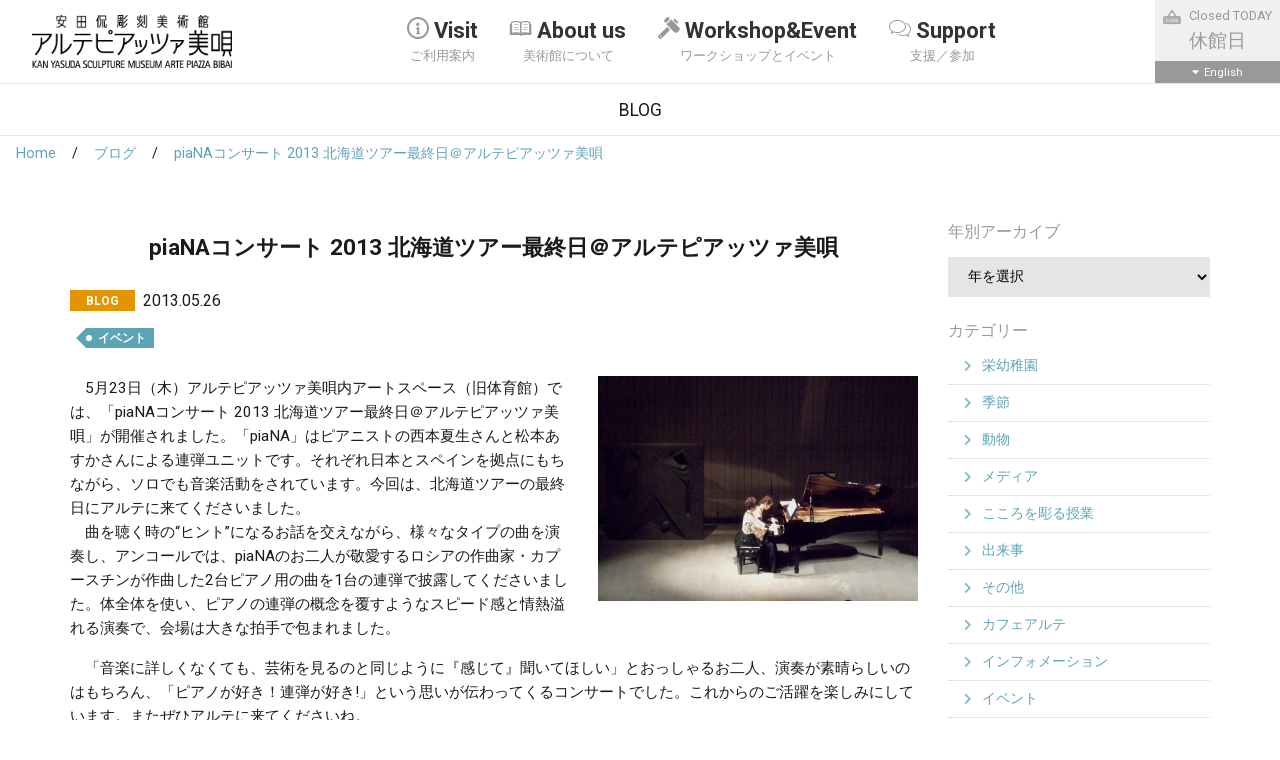

--- FILE ---
content_type: text/html; charset=UTF-8
request_url: https://www.artepiazza.jp/blog/13078
body_size: 10139
content:
<!doctype html>
<html lang="ja">
<head>
	<meta charset="UTF-8">
	<meta name="viewport" content="width=device-width, initial-scale=1, shrink-to-fit=no">
	<link rel="profile" href="https://gmpg.org/xfn/11">

  <link rel="icon" href="https://www.artepiazza.jp/wp-content/themes/artepiazza2018/favicon/favicon.ico" sizes="any">
  <link rel="icon" href="https://www.artepiazza.jp/wp-content/themes/artepiazza2018/favicon/icon.svg" type="image/svg+xml">
  <link rel="apple-touch-icon" href="https://www.artepiazza.jp/wp-content/themes/artepiazza2018/favicon/apple-touch-icon.png">

	<meta name='robots' content='index, follow, max-image-preview:large, max-snippet:-1, max-video-preview:-1' />

	<!-- This site is optimized with the Yoast SEO plugin v19.7.1 - https://yoast.com/wordpress/plugins/seo/ -->
	<title>piaNAコンサート 2013 北海道ツアー最終日＠アルテピアッツァ美唄 | 安田侃彫刻美術館 アルテピアッツァ美唄</title>
	<link rel="canonical" href="https://www.artepiazza.jp/blog/13078/" />
	<meta property="og:locale" content="ja_JP" />
	<meta property="og:type" content="article" />
	<meta property="og:title" content="piaNAコンサート 2013 北海道ツアー最終日＠アルテピアッツァ美唄 | 安田侃彫刻美術館 アルテピアッツァ美唄" />
	<meta property="og:description" content="　5月23日（木）アルテピアッツァ美唄内アートスペース（旧体育館）では、「piaNAコンサート 2013 北海道ツアー最終日＠アルテピアッツァ美唄」が開催されました。「piaNA」はピアニストの西本夏生さんと松本あすかさ [&hellip;]" />
	<meta property="og:url" content="https://www.artepiazza.jp/blog/13078/" />
	<meta property="og:site_name" content="安田侃彫刻美術館 アルテピアッツァ美唄" />
	<meta property="article:publisher" content="https://www.facebook.com/ArtePiazzaBibai" />
	<meta property="og:image" content="https://www.artepiazza.jp/wp-content/uploads/2013/05/0521-320x225.jpg" />
	<meta name="twitter:card" content="summary_large_image" />
	<script type="application/ld+json" class="yoast-schema-graph">{"@context":"https://schema.org","@graph":[{"@type":"WebPage","@id":"https://www.artepiazza.jp/blog/13078/","url":"https://www.artepiazza.jp/blog/13078/","name":"piaNAコンサート 2013 北海道ツアー最終日＠アルテピアッツァ美唄 | 安田侃彫刻美術館 アルテピアッツァ美唄","isPartOf":{"@id":"https://www.artepiazza.jp/#website"},"primaryImageOfPage":{"@id":"https://www.artepiazza.jp/blog/13078/#primaryimage"},"image":{"@id":"https://www.artepiazza.jp/blog/13078/#primaryimage"},"thumbnailUrl":"https://www.artepiazza.jp/wp-content/uploads/2013/05/0521-320x225.jpg","datePublished":"2013-05-26T03:33:29+00:00","dateModified":"2013-05-26T03:33:29+00:00","breadcrumb":{"@id":"https://www.artepiazza.jp/blog/13078/#breadcrumb"},"inLanguage":"ja","potentialAction":[{"@type":"ReadAction","target":["https://www.artepiazza.jp/blog/13078/"]}]},{"@type":"ImageObject","inLanguage":"ja","@id":"https://www.artepiazza.jp/blog/13078/#primaryimage","url":"https://www.artepiazza.jp/wp-content/uploads/2013/05/0521-320x225.jpg","contentUrl":"https://www.artepiazza.jp/wp-content/uploads/2013/05/0521-320x225.jpg"},{"@type":"BreadcrumbList","@id":"https://www.artepiazza.jp/blog/13078/#breadcrumb","itemListElement":[{"@type":"ListItem","position":1,"name":"ホーム","item":"https://www.artepiazza.jp/"},{"@type":"ListItem","position":2,"name":"ブログ","item":"https://www.artepiazza.jp/blog/"},{"@type":"ListItem","position":3,"name":"piaNAコンサート 2013 北海道ツアー最終日＠アルテピアッツァ美唄"}]},{"@type":"WebSite","@id":"https://www.artepiazza.jp/#website","url":"https://www.artepiazza.jp/","name":"安田侃彫刻美術館 アルテピアッツァ美唄","description":"ARTE PIAZZA BIBAI","publisher":{"@id":"https://www.artepiazza.jp/#organization"},"potentialAction":[{"@type":"SearchAction","target":{"@type":"EntryPoint","urlTemplate":"https://www.artepiazza.jp/?s={search_term_string}"},"query-input":"required name=search_term_string"}],"inLanguage":"ja"},{"@type":"Organization","@id":"https://www.artepiazza.jp/#organization","name":"安田侃彫刻美術館 アルテピアッツァ美唄","url":"https://www.artepiazza.jp/","sameAs":["https://www.instagram.com/artepiazzabibai/","https://www.facebook.com/ArtePiazzaBibai"],"logo":{"@type":"ImageObject","inLanguage":"ja","@id":"https://www.artepiazza.jp/#/schema/logo/image/","url":"https://www.artepiazza.jp/wp-content/uploads/2019/04/logo-ja.png","contentUrl":"https://www.artepiazza.jp/wp-content/uploads/2019/04/logo-ja.png","width":510,"height":135,"caption":"安田侃彫刻美術館 アルテピアッツァ美唄"},"image":{"@id":"https://www.artepiazza.jp/#/schema/logo/image/"}}]}</script>
	<!-- / Yoast SEO plugin. -->


<link rel='dns-prefetch' href='//fonts.googleapis.com' />
		<!-- This site uses the Google Analytics by ExactMetrics plugin v7.20.1 - Using Analytics tracking - https://www.exactmetrics.com/ -->
							<script src="//www.googletagmanager.com/gtag/js?id=G-0ZGXMMPGKD"  data-cfasync="false" data-wpfc-render="false" type="text/javascript" async></script>
			<script data-cfasync="false" data-wpfc-render="false" type="text/javascript">
				var em_version = '7.20.1';
				var em_track_user = true;
				var em_no_track_reason = '';
				
								var disableStrs = [
										'ga-disable-G-0ZGXMMPGKD',
									];

				/* Function to detect opted out users */
				function __gtagTrackerIsOptedOut() {
					for (var index = 0; index < disableStrs.length; index++) {
						if (document.cookie.indexOf(disableStrs[index] + '=true') > -1) {
							return true;
						}
					}

					return false;
				}

				/* Disable tracking if the opt-out cookie exists. */
				if (__gtagTrackerIsOptedOut()) {
					for (var index = 0; index < disableStrs.length; index++) {
						window[disableStrs[index]] = true;
					}
				}

				/* Opt-out function */
				function __gtagTrackerOptout() {
					for (var index = 0; index < disableStrs.length; index++) {
						document.cookie = disableStrs[index] + '=true; expires=Thu, 31 Dec 2099 23:59:59 UTC; path=/';
						window[disableStrs[index]] = true;
					}
				}

				if ('undefined' === typeof gaOptout) {
					function gaOptout() {
						__gtagTrackerOptout();
					}
				}
								window.dataLayer = window.dataLayer || [];

				window.ExactMetricsDualTracker = {
					helpers: {},
					trackers: {},
				};
				if (em_track_user) {
					function __gtagDataLayer() {
						dataLayer.push(arguments);
					}

					function __gtagTracker(type, name, parameters) {
						if (!parameters) {
							parameters = {};
						}

						if (parameters.send_to) {
							__gtagDataLayer.apply(null, arguments);
							return;
						}

						if (type === 'event') {
														parameters.send_to = exactmetrics_frontend.v4_id;
							var hookName = name;
							if (typeof parameters['event_category'] !== 'undefined') {
								hookName = parameters['event_category'] + ':' + name;
							}

							if (typeof ExactMetricsDualTracker.trackers[hookName] !== 'undefined') {
								ExactMetricsDualTracker.trackers[hookName](parameters);
							} else {
								__gtagDataLayer('event', name, parameters);
							}
							
						} else {
							__gtagDataLayer.apply(null, arguments);
						}
					}

					__gtagTracker('js', new Date());
					__gtagTracker('set', {
						'developer_id.dNDMyYj': true,
											});
										__gtagTracker('config', 'G-0ZGXMMPGKD', {"forceSSL":"true"} );
															window.gtag = __gtagTracker;										(function () {
						/* https://developers.google.com/analytics/devguides/collection/analyticsjs/ */
						/* ga and __gaTracker compatibility shim. */
						var noopfn = function () {
							return null;
						};
						var newtracker = function () {
							return new Tracker();
						};
						var Tracker = function () {
							return null;
						};
						var p = Tracker.prototype;
						p.get = noopfn;
						p.set = noopfn;
						p.send = function () {
							var args = Array.prototype.slice.call(arguments);
							args.unshift('send');
							__gaTracker.apply(null, args);
						};
						var __gaTracker = function () {
							var len = arguments.length;
							if (len === 0) {
								return;
							}
							var f = arguments[len - 1];
							if (typeof f !== 'object' || f === null || typeof f.hitCallback !== 'function') {
								if ('send' === arguments[0]) {
									var hitConverted, hitObject = false, action;
									if ('event' === arguments[1]) {
										if ('undefined' !== typeof arguments[3]) {
											hitObject = {
												'eventAction': arguments[3],
												'eventCategory': arguments[2],
												'eventLabel': arguments[4],
												'value': arguments[5] ? arguments[5] : 1,
											}
										}
									}
									if ('pageview' === arguments[1]) {
										if ('undefined' !== typeof arguments[2]) {
											hitObject = {
												'eventAction': 'page_view',
												'page_path': arguments[2],
											}
										}
									}
									if (typeof arguments[2] === 'object') {
										hitObject = arguments[2];
									}
									if (typeof arguments[5] === 'object') {
										Object.assign(hitObject, arguments[5]);
									}
									if ('undefined' !== typeof arguments[1].hitType) {
										hitObject = arguments[1];
										if ('pageview' === hitObject.hitType) {
											hitObject.eventAction = 'page_view';
										}
									}
									if (hitObject) {
										action = 'timing' === arguments[1].hitType ? 'timing_complete' : hitObject.eventAction;
										hitConverted = mapArgs(hitObject);
										__gtagTracker('event', action, hitConverted);
									}
								}
								return;
							}

							function mapArgs(args) {
								var arg, hit = {};
								var gaMap = {
									'eventCategory': 'event_category',
									'eventAction': 'event_action',
									'eventLabel': 'event_label',
									'eventValue': 'event_value',
									'nonInteraction': 'non_interaction',
									'timingCategory': 'event_category',
									'timingVar': 'name',
									'timingValue': 'value',
									'timingLabel': 'event_label',
									'page': 'page_path',
									'location': 'page_location',
									'title': 'page_title',
								};
								for (arg in args) {
																		if (!(!args.hasOwnProperty(arg) || !gaMap.hasOwnProperty(arg))) {
										hit[gaMap[arg]] = args[arg];
									} else {
										hit[arg] = args[arg];
									}
								}
								return hit;
							}

							try {
								f.hitCallback();
							} catch (ex) {
							}
						};
						__gaTracker.create = newtracker;
						__gaTracker.getByName = newtracker;
						__gaTracker.getAll = function () {
							return [];
						};
						__gaTracker.remove = noopfn;
						__gaTracker.loaded = true;
						window['__gaTracker'] = __gaTracker;
					})();
									} else {
										console.log("");
					(function () {
						function __gtagTracker() {
							return null;
						}

						window['__gtagTracker'] = __gtagTracker;
						window['gtag'] = __gtagTracker;
					})();
									}
			</script>
				<!-- / Google Analytics by ExactMetrics -->
		<link rel='stylesheet' id='wp-block-library-css' href='https://www.artepiazza.jp/wp-includes/css/dist/block-library/style.min.css?ver=6.3.7' type='text/css' media='all' />
<style id='classic-theme-styles-inline-css' type='text/css'>
/*! This file is auto-generated */
.wp-block-button__link{color:#fff;background-color:#32373c;border-radius:9999px;box-shadow:none;text-decoration:none;padding:calc(.667em + 2px) calc(1.333em + 2px);font-size:1.125em}.wp-block-file__button{background:#32373c;color:#fff;text-decoration:none}
</style>
<style id='global-styles-inline-css' type='text/css'>
body{--wp--preset--color--black: #000000;--wp--preset--color--cyan-bluish-gray: #abb8c3;--wp--preset--color--white: #ffffff;--wp--preset--color--pale-pink: #f78da7;--wp--preset--color--vivid-red: #cf2e2e;--wp--preset--color--luminous-vivid-orange: #ff6900;--wp--preset--color--luminous-vivid-amber: #fcb900;--wp--preset--color--light-green-cyan: #7bdcb5;--wp--preset--color--vivid-green-cyan: #00d084;--wp--preset--color--pale-cyan-blue: #8ed1fc;--wp--preset--color--vivid-cyan-blue: #0693e3;--wp--preset--color--vivid-purple: #9b51e0;--wp--preset--gradient--vivid-cyan-blue-to-vivid-purple: linear-gradient(135deg,rgba(6,147,227,1) 0%,rgb(155,81,224) 100%);--wp--preset--gradient--light-green-cyan-to-vivid-green-cyan: linear-gradient(135deg,rgb(122,220,180) 0%,rgb(0,208,130) 100%);--wp--preset--gradient--luminous-vivid-amber-to-luminous-vivid-orange: linear-gradient(135deg,rgba(252,185,0,1) 0%,rgba(255,105,0,1) 100%);--wp--preset--gradient--luminous-vivid-orange-to-vivid-red: linear-gradient(135deg,rgba(255,105,0,1) 0%,rgb(207,46,46) 100%);--wp--preset--gradient--very-light-gray-to-cyan-bluish-gray: linear-gradient(135deg,rgb(238,238,238) 0%,rgb(169,184,195) 100%);--wp--preset--gradient--cool-to-warm-spectrum: linear-gradient(135deg,rgb(74,234,220) 0%,rgb(151,120,209) 20%,rgb(207,42,186) 40%,rgb(238,44,130) 60%,rgb(251,105,98) 80%,rgb(254,248,76) 100%);--wp--preset--gradient--blush-light-purple: linear-gradient(135deg,rgb(255,206,236) 0%,rgb(152,150,240) 100%);--wp--preset--gradient--blush-bordeaux: linear-gradient(135deg,rgb(254,205,165) 0%,rgb(254,45,45) 50%,rgb(107,0,62) 100%);--wp--preset--gradient--luminous-dusk: linear-gradient(135deg,rgb(255,203,112) 0%,rgb(199,81,192) 50%,rgb(65,88,208) 100%);--wp--preset--gradient--pale-ocean: linear-gradient(135deg,rgb(255,245,203) 0%,rgb(182,227,212) 50%,rgb(51,167,181) 100%);--wp--preset--gradient--electric-grass: linear-gradient(135deg,rgb(202,248,128) 0%,rgb(113,206,126) 100%);--wp--preset--gradient--midnight: linear-gradient(135deg,rgb(2,3,129) 0%,rgb(40,116,252) 100%);--wp--preset--font-size--small: 13px;--wp--preset--font-size--medium: 20px;--wp--preset--font-size--large: 36px;--wp--preset--font-size--x-large: 42px;--wp--preset--spacing--20: 0.44rem;--wp--preset--spacing--30: 0.67rem;--wp--preset--spacing--40: 1rem;--wp--preset--spacing--50: 1.5rem;--wp--preset--spacing--60: 2.25rem;--wp--preset--spacing--70: 3.38rem;--wp--preset--spacing--80: 5.06rem;--wp--preset--shadow--natural: 6px 6px 9px rgba(0, 0, 0, 0.2);--wp--preset--shadow--deep: 12px 12px 50px rgba(0, 0, 0, 0.4);--wp--preset--shadow--sharp: 6px 6px 0px rgba(0, 0, 0, 0.2);--wp--preset--shadow--outlined: 6px 6px 0px -3px rgba(255, 255, 255, 1), 6px 6px rgba(0, 0, 0, 1);--wp--preset--shadow--crisp: 6px 6px 0px rgba(0, 0, 0, 1);}:where(.is-layout-flex){gap: 0.5em;}:where(.is-layout-grid){gap: 0.5em;}body .is-layout-flow > .alignleft{float: left;margin-inline-start: 0;margin-inline-end: 2em;}body .is-layout-flow > .alignright{float: right;margin-inline-start: 2em;margin-inline-end: 0;}body .is-layout-flow > .aligncenter{margin-left: auto !important;margin-right: auto !important;}body .is-layout-constrained > .alignleft{float: left;margin-inline-start: 0;margin-inline-end: 2em;}body .is-layout-constrained > .alignright{float: right;margin-inline-start: 2em;margin-inline-end: 0;}body .is-layout-constrained > .aligncenter{margin-left: auto !important;margin-right: auto !important;}body .is-layout-constrained > :where(:not(.alignleft):not(.alignright):not(.alignfull)){max-width: var(--wp--style--global--content-size);margin-left: auto !important;margin-right: auto !important;}body .is-layout-constrained > .alignwide{max-width: var(--wp--style--global--wide-size);}body .is-layout-flex{display: flex;}body .is-layout-flex{flex-wrap: wrap;align-items: center;}body .is-layout-flex > *{margin: 0;}body .is-layout-grid{display: grid;}body .is-layout-grid > *{margin: 0;}:where(.wp-block-columns.is-layout-flex){gap: 2em;}:where(.wp-block-columns.is-layout-grid){gap: 2em;}:where(.wp-block-post-template.is-layout-flex){gap: 1.25em;}:where(.wp-block-post-template.is-layout-grid){gap: 1.25em;}.has-black-color{color: var(--wp--preset--color--black) !important;}.has-cyan-bluish-gray-color{color: var(--wp--preset--color--cyan-bluish-gray) !important;}.has-white-color{color: var(--wp--preset--color--white) !important;}.has-pale-pink-color{color: var(--wp--preset--color--pale-pink) !important;}.has-vivid-red-color{color: var(--wp--preset--color--vivid-red) !important;}.has-luminous-vivid-orange-color{color: var(--wp--preset--color--luminous-vivid-orange) !important;}.has-luminous-vivid-amber-color{color: var(--wp--preset--color--luminous-vivid-amber) !important;}.has-light-green-cyan-color{color: var(--wp--preset--color--light-green-cyan) !important;}.has-vivid-green-cyan-color{color: var(--wp--preset--color--vivid-green-cyan) !important;}.has-pale-cyan-blue-color{color: var(--wp--preset--color--pale-cyan-blue) !important;}.has-vivid-cyan-blue-color{color: var(--wp--preset--color--vivid-cyan-blue) !important;}.has-vivid-purple-color{color: var(--wp--preset--color--vivid-purple) !important;}.has-black-background-color{background-color: var(--wp--preset--color--black) !important;}.has-cyan-bluish-gray-background-color{background-color: var(--wp--preset--color--cyan-bluish-gray) !important;}.has-white-background-color{background-color: var(--wp--preset--color--white) !important;}.has-pale-pink-background-color{background-color: var(--wp--preset--color--pale-pink) !important;}.has-vivid-red-background-color{background-color: var(--wp--preset--color--vivid-red) !important;}.has-luminous-vivid-orange-background-color{background-color: var(--wp--preset--color--luminous-vivid-orange) !important;}.has-luminous-vivid-amber-background-color{background-color: var(--wp--preset--color--luminous-vivid-amber) !important;}.has-light-green-cyan-background-color{background-color: var(--wp--preset--color--light-green-cyan) !important;}.has-vivid-green-cyan-background-color{background-color: var(--wp--preset--color--vivid-green-cyan) !important;}.has-pale-cyan-blue-background-color{background-color: var(--wp--preset--color--pale-cyan-blue) !important;}.has-vivid-cyan-blue-background-color{background-color: var(--wp--preset--color--vivid-cyan-blue) !important;}.has-vivid-purple-background-color{background-color: var(--wp--preset--color--vivid-purple) !important;}.has-black-border-color{border-color: var(--wp--preset--color--black) !important;}.has-cyan-bluish-gray-border-color{border-color: var(--wp--preset--color--cyan-bluish-gray) !important;}.has-white-border-color{border-color: var(--wp--preset--color--white) !important;}.has-pale-pink-border-color{border-color: var(--wp--preset--color--pale-pink) !important;}.has-vivid-red-border-color{border-color: var(--wp--preset--color--vivid-red) !important;}.has-luminous-vivid-orange-border-color{border-color: var(--wp--preset--color--luminous-vivid-orange) !important;}.has-luminous-vivid-amber-border-color{border-color: var(--wp--preset--color--luminous-vivid-amber) !important;}.has-light-green-cyan-border-color{border-color: var(--wp--preset--color--light-green-cyan) !important;}.has-vivid-green-cyan-border-color{border-color: var(--wp--preset--color--vivid-green-cyan) !important;}.has-pale-cyan-blue-border-color{border-color: var(--wp--preset--color--pale-cyan-blue) !important;}.has-vivid-cyan-blue-border-color{border-color: var(--wp--preset--color--vivid-cyan-blue) !important;}.has-vivid-purple-border-color{border-color: var(--wp--preset--color--vivid-purple) !important;}.has-vivid-cyan-blue-to-vivid-purple-gradient-background{background: var(--wp--preset--gradient--vivid-cyan-blue-to-vivid-purple) !important;}.has-light-green-cyan-to-vivid-green-cyan-gradient-background{background: var(--wp--preset--gradient--light-green-cyan-to-vivid-green-cyan) !important;}.has-luminous-vivid-amber-to-luminous-vivid-orange-gradient-background{background: var(--wp--preset--gradient--luminous-vivid-amber-to-luminous-vivid-orange) !important;}.has-luminous-vivid-orange-to-vivid-red-gradient-background{background: var(--wp--preset--gradient--luminous-vivid-orange-to-vivid-red) !important;}.has-very-light-gray-to-cyan-bluish-gray-gradient-background{background: var(--wp--preset--gradient--very-light-gray-to-cyan-bluish-gray) !important;}.has-cool-to-warm-spectrum-gradient-background{background: var(--wp--preset--gradient--cool-to-warm-spectrum) !important;}.has-blush-light-purple-gradient-background{background: var(--wp--preset--gradient--blush-light-purple) !important;}.has-blush-bordeaux-gradient-background{background: var(--wp--preset--gradient--blush-bordeaux) !important;}.has-luminous-dusk-gradient-background{background: var(--wp--preset--gradient--luminous-dusk) !important;}.has-pale-ocean-gradient-background{background: var(--wp--preset--gradient--pale-ocean) !important;}.has-electric-grass-gradient-background{background: var(--wp--preset--gradient--electric-grass) !important;}.has-midnight-gradient-background{background: var(--wp--preset--gradient--midnight) !important;}.has-small-font-size{font-size: var(--wp--preset--font-size--small) !important;}.has-medium-font-size{font-size: var(--wp--preset--font-size--medium) !important;}.has-large-font-size{font-size: var(--wp--preset--font-size--large) !important;}.has-x-large-font-size{font-size: var(--wp--preset--font-size--x-large) !important;}
.wp-block-navigation a:where(:not(.wp-element-button)){color: inherit;}
:where(.wp-block-post-template.is-layout-flex){gap: 1.25em;}:where(.wp-block-post-template.is-layout-grid){gap: 1.25em;}
:where(.wp-block-columns.is-layout-flex){gap: 2em;}:where(.wp-block-columns.is-layout-grid){gap: 2em;}
.wp-block-pullquote{font-size: 1.5em;line-height: 1.6;}
</style>
<link rel='stylesheet' id='fc-core-style-css' href='https://www.artepiazza.jp/wp-content/plugins/artepiazza2018/calendar/assets/@fullcalendar/core/main.min.css?ver=6.3.7' type='text/css' media='all' />
<link rel='stylesheet' id='fc-dg-style-css' href='https://www.artepiazza.jp/wp-content/plugins/artepiazza2018/calendar/assets/@fullcalendar/daygrid/main.min.css?ver=6.3.7' type='text/css' media='all' />
<link rel='stylesheet' id='artepiazza2018-style-css' href='https://www.artepiazza.jp/wp-content/themes/artepiazza2018/style.css?20201125&#038;ver=6.3.7' type='text/css' media='all' />
<link rel='stylesheet' id='google-roboto-css' href='https://fonts.googleapis.com/css?family=Roboto%3A400%2C700&#038;ver=6.3.7' type='text/css' media='all' />
<script type='text/javascript' src='https://www.artepiazza.jp/wp-content/plugins/google-analytics-dashboard-for-wp/assets/js/frontend-gtag.js?ver=7.20.1' id='exactmetrics-frontend-script-js'></script>
<script data-cfasync="false" data-wpfc-render="false" type="text/javascript" id='exactmetrics-frontend-script-js-extra'>/* <![CDATA[ */
var exactmetrics_frontend = {"js_events_tracking":"true","download_extensions":"zip,mp3,mpeg,pdf,docx,pptx,xlsx,rar","inbound_paths":"[{\"path\":\"\\\/go\\\/\",\"label\":\"affiliate\"},{\"path\":\"\\\/recommend\\\/\",\"label\":\"affiliate\"}]","home_url":"https:\/\/www.artepiazza.jp","hash_tracking":"false","v4_id":"G-0ZGXMMPGKD"};/* ]]> */
</script>
<meta name="cdp-version" content="1.4.3" /><style type="text/css">.recentcomments a{display:inline !important;padding:0 !important;margin:0 !important;}</style></head>

<body id="top" class="blog-template-default single single-blog postid-13078 piana%e3%82%b3%e3%83%b3%e3%82%b5%e3%83%bc%e3%83%88-2013-%e5%8c%97%e6%b5%b7%e9%81%93%e3%83%84%e3%82%a2%e3%83%bc%e6%9c%80%e7%b5%82%e6%97%a5%ef%bc%a0%e3%82%a2%e3%83%ab%e3%83%86%e3%83%94%e3%82%a2%e3%83%83">


<header>
	<nav class="navbar navbar-expand-lg navbar-light bg-white fixed-top">
		<a class="navbar-brand" href="https://www.artepiazza.jp">
							<div class="sitetitle"><img src="https://www.artepiazza.jp/wp-content/themes/artepiazza2018/img/common/logo-ja.png"
				                            alt="安田侃彫刻美術館 アルテピアッツァ美唄"
				                            class="img-fluid"></div>
					</a>

		<div class="collapse navbar-collapse justify-content-center" id="navbarNavDropdown">
			<ul class="navbar-nav">
									<li class="nav-item dropdown mega-dropdown">
						<a class="nav-link dropdown-toggle" href="%23" id="MM1"
						   data-toggle="dropdown"
						   aria-haspopup="true"
						   aria-expanded="false">
							<span class="icon-gn-01"></span>Visit							<p>ご利用案内</p>
						</a>
													<div class="dropdown-menu mega-dropdown-menu drop-down-menu-MM1"
							     aria-labelledby="MM1">
								<div class="container mm-panel">
									<div class="row">
										<div class="col-12 col-lg-3 mega-drop">
											<span
												class="icon-gn-01"></span>Visit										</div>
										<div class="col-12 col-lg-9">
											<ul class="mega-drop-menu-list">
												
													<li>
														<a href="https://www.artepiazza.jp/guide/access/">アクセス</a>
													</li>

												
													<li>
														<a href="https://www.artepiazza.jp/guide/map/">施設マップ</a>
													</li>

												
													<li>
														<a href="https://www.artepiazza.jp/guide/visitors/">すべてのお客様へ</a>
													</li>

												
													<li>
														<a href="https://www.artepiazza.jp/guide/goods_1-2/">グッズ</a>
													</li>

												
													<li>
														<a href="https://www.artepiazza.jp/guide/cafe-arte/">カフェアルテ</a>
													</li>

												
													<li>
														<a href="https://www.artepiazza.jp/guide/arte-library/">アルテ文庫</a>
													</li>

																							</ul>
										</div>
									</div>
								</div>
							</div>
											</li>
														<li class="nav-item dropdown mega-dropdown">
						<a class="nav-link dropdown-toggle" href="%23" id="MM2"
						   data-toggle="dropdown"
						   aria-haspopup="true"
						   aria-expanded="false">
							<span class="icon-gn-02"></span>About us							<p>美術館について</p>
						</a>
													<div class="dropdown-menu mega-dropdown-menu drop-down-menu-MM2"
							     aria-labelledby="MM2">
								<div class="container mm-panel">
									<div class="row">
										<div class="col-12 col-lg-3 mega-drop">
											<span
												class="icon-gn-02"></span>About us										</div>
										<div class="col-12 col-lg-9">
											<ul class="mega-drop-menu-list">
												
													<li>
														<a href="https://www.artepiazza.jp/about/basicprinciple/">基本理念</a>
													</li>

												
													<li>
														<a href="https://www.artepiazza.jp/about/museum/">The Making of Arte Piazza Bibai</a>
													</li>

												
													<li>
														<a href="https://www.artepiazza.jp/about/profile/">彫刻家・安田侃について</a>
													</li>

												
													<li>
														<a href="https://www.artepiazza.jp/about/memory/">炭山の記憶</a>
													</li>

												
													<li>
														<a href="https://www.artepiazza.jp/about/arte-press/">アルテ通信</a>
													</li>

																							</ul>
										</div>
									</div>
								</div>
							</div>
											</li>
														<li class="nav-item dropdown mega-dropdown">
						<a class="nav-link dropdown-toggle" href="%23" id="MM3"
						   data-toggle="dropdown"
						   aria-haspopup="true"
						   aria-expanded="false">
							<span class="icon-gn-03"></span>Workshop&Event							<p>ワークショップとイベント</p>
						</a>
													<div class="dropdown-menu mega-dropdown-menu drop-down-menu-MM3"
							     aria-labelledby="MM3">
								<div class="container mm-panel">
									<div class="row">
										<div class="col-12 col-lg-3 mega-drop">
											<span
												class="icon-gn-03"></span>Workshop&Event										</div>
										<div class="col-12 col-lg-9">
											<ul class="mega-drop-menu-list">
												
													<li>
														<a href="https://www.artepiazza.jp/workshops-events/curve/">こころを彫る授業</a>
													</li>

												
													<li>
														<a href="https://www.artepiazza.jp/workshops-events/school-of/">アルテ○○の学校</a>
													</li>

												
													<li>
														<a href="https://www.artepiazza.jp/workshops-events/guided-tours/">ガイドツアー</a>
													</li>

												
													<li>
														<a href="https://www.artepiazza.jp/event/">イベント</a>
													</li>

																							</ul>
										</div>
									</div>
								</div>
							</div>
											</li>
														<li class="nav-item dropdown mega-dropdown">
						<a class="nav-link dropdown-toggle" href="%23" id="MM4"
						   data-toggle="dropdown"
						   aria-haspopup="true"
						   aria-expanded="false">
							<span class="icon-gn-04"></span>Support							<p>支援／参加</p>
						</a>
													<div class="dropdown-menu mega-dropdown-menu drop-down-menu-MM4"
							     aria-labelledby="MM4">
								<div class="container mm-panel">
									<div class="row">
										<div class="col-12 col-lg-3 mega-drop">
											<span
												class="icon-gn-04"></span>Support										</div>
										<div class="col-12 col-lg-9">
											<ul class="mega-drop-menu-list">
												
													<li>
														<a href="https://www.artepiazza.jp/support/poporo/">アルテ市民ポポロ</a>
													</li>

												
													<li>
														<a href="https://www.artepiazza.jp/support/donation/">寄附</a>
													</li>

												
													<li>
														<a href="https://www.artepiazza.jp/support/kodama/">アルテの丘こだま基金</a>
													</li>

												
													<li>
														<a href="https://www.artepiazza.jp/support/volunteers/">ボランティア</a>
													</li>

																							</ul>
										</div>
									</div>
								</div>
							</div>
											</li>
												</ul>
		</div>

		<div class="ml-auto header-right">
			<div class="business-hours flex-grow-1">
				<p>
					
						<img src="https://www.artepiazza.jp/wp-content/themes/artepiazza2018/img/common/icon-closed.png" alt="CLOSED TODAY">
						Closed TODAY<br>
						<span class="time">休館日</span>

									</p>
			</div>
									<a href="https://www.artepiazza.jp/english/" class="language">English</a>
						<button class="navbar-toggler" type="button" data-toggle="collapse" data-target="#navbarNavDropdown"
			        aria-controls="navbarNavDropdown" aria-expanded="false" aria-label="Toggle navigation">
				<span class="navbar-toggler-icon"></span>
			</button>
		</div><!--//.header-right -->
	</nav>
</header>


<!--// header -->



	<!-- single -->
	<main>
		<div class="heading-container">
			<h1>BLOG</h1>
		</div>
		<ol class="breadcrumb">
			
				
					<li><a href="https://www.artepiazza.jp">Home</a></li>

							
				
					<li><a href="https://www.artepiazza.jp/blog/">ブログ</a></li>

							
				
					<li><a href="https://www.artepiazza.jp/blog/13078">piaNAコンサート 2013 北海道ツアー最終日＠アルテピアッツァ美唄</a></li>

									</ol>

		<div class="container page-container">
			<div class="edit-area">
				
					<div class="row">

						
<!-- content -->
<div class="col-12 col-md-9 single-">

	<div class="container-inner">
		<h2>piaNAコンサート 2013 北海道ツアー最終日＠アルテピアッツァ美唄</h2>

		<div class="date-area">
							<dl>
					<dt class="blog">BLOG</dt>

					<dd>
						<time datetime="2013-05-26">
							2013.05.26						</time>
					</dd>

				</dl>
					</div>

		<!-- categories for blog and post -->
					<div class="category-area">
				<ul>
											<li>
														<a href="https://www.artepiazza.jp/blog/category/%e3%82%a4%e3%83%99%e3%83%b3%e3%83%88">イベント</a>
						</li>
									</ul>
			</div>
		
        <div class="clearfix">
            <p align="left"><img decoding="async" fetchpriority="high" class="alignright size-medium wp-image-13079" title="5月23日（木）" src="https://www.artepiazza.jp/wp-content/uploads/2013/05/0521-320x225.jpg" alt="5月23日（木）" width="320" height="225" />　5月23日（木）アルテピアッツァ美唄内アートスペース（旧体育館）では、「piaNAコンサート 2013 北海道ツアー最終日＠アルテピアッツァ美唄」が開催されました。「piaNA」はピアニストの西本夏生さんと松本あすかさんによる連弾ユニットです。それぞれ日本とスペインを拠点にもちながら、ソロでも音楽活動をされています。今回は、北海道ツアーの最終日にアルテに来てくださいました。<br />　曲を聴く時の“ヒント”になるお話を交えながら、様々なタイプの曲を演奏し、アンコールでは、piaNAのお二人が敬愛するロシアの作曲家・カプースチンが作曲した2台ピアノ用の曲を1台の連弾で披露してくださいました。体全体を使い、ピアノの連弾の概念を覆すようなスピード感と情熱溢れる演奏で、会場は大きな拍手で包まれました。</p>
<p>　「音楽に詳しくなくても、芸術を見るのと同じように『感じて』聞いてほしい」とおっしゃるお二人、演奏が素晴らしいのはもちろん、「ピアノが好き！連弾が好き!」という思いが伝わってくるコンサートでした。これからのご活躍を楽しみにしています。またぜひアルテに来てくださいね。</p>
        </div>

		<!-- meta for event -->
					<div class="previous-page">
                <div class="row issue-pager">
                    <div class="col-6 text-left">
                        <a href="https://www.artepiazza.jp/blog/13027" class="page-nav-prev">前へ</a>                    </div>
                    <div class="col-6 text-right">
                        <a href="https://www.artepiazza.jp/blog/13091" class="page-nav-next">次へ</a>                    </div>
                </div>
                <div class="col-12 text-center">
                    <a href="https://www.artepiazza.jp/blog/" class="btn-link-small">一覧に戻る</a>
                </div>
			</div>
		
			</div>

</div>
<!--// content -->

						<div class="col-12 col-md-3">
							
<!-- sidebar-blog -->
<h3>年別アーカイブ</h3>

<div class="page-select-form ">
	<select id="archive-selector-dropdown">
		<option value='-1'>年を選択</option>
			<option value='https://www.artepiazza.jp/blog/year/2025/'> 2025 </option>
	<option value='https://www.artepiazza.jp/blog/year/2024/'> 2024 </option>
	<option value='https://www.artepiazza.jp/blog/year/2023/'> 2023 </option>
	<option value='https://www.artepiazza.jp/blog/year/2022/'> 2022 </option>
	<option value='https://www.artepiazza.jp/blog/year/2021/'> 2021 </option>
	<option value='https://www.artepiazza.jp/blog/year/2020/'> 2020 </option>
	<option value='https://www.artepiazza.jp/blog/year/2019/'> 2019 </option>
	<option value='https://www.artepiazza.jp/blog/year/2018/'> 2018 </option>
	<option value='https://www.artepiazza.jp/blog/year/2017/'> 2017 </option>
	<option value='https://www.artepiazza.jp/blog/year/2016/'> 2016 </option>
	<option value='https://www.artepiazza.jp/blog/year/2015/'> 2015 </option>
	<option value='https://www.artepiazza.jp/blog/year/2014/'> 2014 </option>
	<option value='https://www.artepiazza.jp/blog/year/2013/'> 2013 </option>
	<option value='https://www.artepiazza.jp/blog/year/2012/'> 2012 </option>
	<option value='https://www.artepiazza.jp/blog/year/2011/'> 2011 </option>
	<option value='https://www.artepiazza.jp/blog/year/2010/'> 2010 </option>
	<option value='https://www.artepiazza.jp/blog/year/2009/'> 2009 </option>
	<option value='https://www.artepiazza.jp/blog/year/2008/'> 2008 </option>
	<option value='https://www.artepiazza.jp/blog/year/2007/'> 2007 </option>
	<option value='https://www.artepiazza.jp/blog/year/2006/'> 2006 </option>
	<option value='https://www.artepiazza.jp/blog/year/2005/'> 2005 </option>
	</select>
</div>


<h3>カテゴリー</h3>
<ul class="archive-nav-link">
	
		<li>
			<a href="https://www.artepiazza.jp/blog/category/%e6%a0%84%e5%b9%bc%e7%a8%9a%e5%9c%92">
				栄幼稚園			</a>
		</li>

	
		<li>
			<a href="https://www.artepiazza.jp/blog/category/%e5%ad%a3%e7%af%80">
				季節			</a>
		</li>

	
		<li>
			<a href="https://www.artepiazza.jp/blog/category/%e5%8b%95%e7%89%a9">
				動物			</a>
		</li>

	
		<li>
			<a href="https://www.artepiazza.jp/blog/category/%e3%83%a1%e3%83%87%e3%82%a3%e3%82%a2">
				メディア			</a>
		</li>

	
		<li>
			<a href="https://www.artepiazza.jp/blog/category/%e3%81%93%e3%81%93%e3%82%8d%e3%82%92%e5%bd%ab%e3%82%8b%e6%8e%88%e6%a5%ad">
				こころを彫る授業			</a>
		</li>

	
		<li>
			<a href="https://www.artepiazza.jp/blog/category/%e5%87%ba%e6%9d%a5%e4%ba%8b">
				出来事			</a>
		</li>

	
		<li>
			<a href="https://www.artepiazza.jp/blog/category/%e3%81%9d%e3%81%ae%e4%bb%96">
				その他			</a>
		</li>

	
		<li>
			<a href="https://www.artepiazza.jp/blog/category/caffe">
				カフェアルテ			</a>
		</li>

	
		<li>
			<a href="https://www.artepiazza.jp/blog/category/%e3%82%a4%e3%83%b3%e3%83%95%e3%82%a9%e3%83%a1%e3%83%bc%e3%82%b7%e3%83%a7%e3%83%b3">
				インフォメーション			</a>
		</li>

	
		<li>
			<a href="https://www.artepiazza.jp/blog/category/%e3%82%a4%e3%83%99%e3%83%b3%e3%83%88">
				イベント			</a>
		</li>

	</ul>

<!-- sidebar-blog -->
						</div>
					</div>

							</div>
		</div>

		<section class="info-content">
			
<!-- sidebar-info-content -->

<div class="container">
	<div class="row">
		<div class="col-6 col-lg-3">
			<h3><span class="icon-info-01"></span>入場料</h3>
			<div class="museum-info">
				<p>無　料<br><small>（任意による寄附をお願いします）</small></p>
			</div>
		</div>
		<div class="col-6 col-lg-3">
			<h3><span class="icon-info-02"></span>駐車場</h3>
			<div class="museum-info">
				<p>無　料</p>
				<dl>
					<dt>第1.2駐車場</dt>
					<dd>140台</dd>
				</dl>
				<dl>
					<dt>身障者用駐車場</dt>
					<dd>7台</dd>
				</dl>
				<dl>
					<dt>カフェ駐車場</dt>
					<dd>25台</dd>
				</dl>
			</div>
		</div>
		<div class="col-6 col-lg-3">
			<h3><span class="icon-info-03"></span>開館時間</h3>
			<div class="museum-info">
				<p>水～月曜日<br>9:00～17:00</p>
			</div>
		</div>
		<div class="col-6 col-lg-3">
			<h3><span class="icon-info-04"></span>休館日</h3>
			<div class="museum-info">
				<p>毎週火曜<br>祝日の翌日(日曜は除く)<br>12月31日～1月3日</p>
			</div>
		</div>
	</div>
</div>

<!-- sidebar -->

		</section>

	</main>
	<!--// single -->



<!-- footer -->
<footer class="container">
	<div class="footer-content">
		<div class="row justify-content-center">
			<div class="col-12 col-md-4">
				<img
					src="https://www.artepiazza.jp/wp-content/themes/artepiazza2018/img/common/logo-ja.png"
					alt="安田侃彫刻美術館 アルテピアッツァ美唄"
					class="img-fluid">
			</div>
			<div class="col-12 col-md-5">
				<address>
					<p class="telephone"><span>TEL/FAX</span><a href="tel:0126-63-3137">0126-63-3137</a></p>
					<p class="">〒072-0831 北海道美唄市落合町栄町</p>
				</address>
			</div>
			<div class="col-12 col-md-3">
				<ul>
										<li>
						<a href="https://www.artepiazza.jp/npo/">
							運営について						</a>
					</li>
										<li>
						<a href="https://www.artepiazza.jp/inquiry/">
							お問い合わせ						</a>
					</li>
										<li>
						<a href="https://www.artepiazza.jp/sitemap/">
							サイトマップ						</a>
					</li>
				</ul>
			</div>
		</div>
	</div>
	<nav>

					<ul>
				
					<li>
						ご利用案内													<ul>

								
									<li>
										<a href="https://www.artepiazza.jp/guide/access/" >
											アクセス										</a>
									</li>

								
									<li>
										<a href="https://www.artepiazza.jp/guide/map/" >
											施設マップ										</a>
									</li>

								
									<li>
										<a href="https://www.artepiazza.jp/guide/visitors/" >
											すべてのお客様へ										</a>
									</li>

								
									<li>
										<a href="https://www.artepiazza.jp/guide/goods_1-2/" >
											グッズ										</a>
									</li>

								
									<li>
										<a href="https://www.artepiazza.jp/guide/cafe-arte/" >
											カフェアルテ										</a>
									</li>

								
									<li>
										<a href="https://www.artepiazza.jp/guide/arte-library/" >
											アルテ文庫										</a>
									</li>

								
							</ul>
											</li>

				
					<li>
						美術館について													<ul>

								
									<li>
										<a href="https://www.artepiazza.jp/about/basicprinciple/" >
											基本理念										</a>
									</li>

								
									<li>
										<a href="https://www.artepiazza.jp/about/museum/" >
											The Making of Arte Piazza Bibai										</a>
									</li>

								
									<li>
										<a href="https://www.artepiazza.jp/about/profile/" >
											彫刻家・安田侃について										</a>
									</li>

								
									<li>
										<a href="https://www.artepiazza.jp/about/memory/" >
											炭山の記憶										</a>
									</li>

								
									<li>
										<a href="https://www.artepiazza.jp/about/arte-press/" >
											アルテ通信										</a>
									</li>

								
							</ul>
											</li>

				
					<li>
						ワークショップとイベント													<ul>

								
									<li>
										<a href="https://www.artepiazza.jp/workshops-events/curve/" >
											こころを彫る授業										</a>
									</li>

								
									<li>
										<a href="https://www.artepiazza.jp/workshops-events/school-of/" >
											アルテ○○の学校										</a>
									</li>

								
									<li>
										<a href="https://www.artepiazza.jp/workshops-events/guided-tours/" >
											ガイドツアー										</a>
									</li>

								
									<li>
										<a href="https://www.artepiazza.jp/event/" >
											イベント										</a>
									</li>

								
							</ul>
											</li>

				
					<li>
						支援／参加													<ul>

								
									<li>
										<a href="https://www.artepiazza.jp/support/poporo/" >
											アルテ市民ポポロ										</a>
									</li>

								
									<li>
										<a href="https://www.artepiazza.jp/support/donation/" >
											寄附										</a>
									</li>

								
									<li>
										<a href="https://www.artepiazza.jp/support/kodama/" >
											アルテの丘こだま基金										</a>
									</li>

								
									<li>
										<a href="https://www.artepiazza.jp/support/volunteers/" >
											ボランティア										</a>
									</li>

								
							</ul>
											</li>

							</ul>
			</nav>
	<div class="sns-list">
		<ul>
			<li><a href="https://www.facebook.com/ArtePiazzaBibai" target="_blank"><span class="icon-sns-fb"></span></a>
			</li>
			<li><a href="https://www.instagram.com/artepiazzabibai/" target="_blank"><span
						class="icon-sns-insta"></span></a></li>
		</ul>
	</div>
	<small>Copyright © KAN YASUDA SCULPTURE MUSEUM ARTE PIAZZA BIBAI all rights reserved.</small>
</footer>

<aside>
	<div class="page-top-link"><a href="#top">ページの先頭へ</a></div>
</aside>


<script type='text/javascript' src='https://www.artepiazza.jp/wp-content/themes/artepiazza2018/js/jquery.min.js?ver=3.3.1' id='jquery-js'></script>
<script type='text/javascript' src='https://www.artepiazza.jp/wp-content/themes/artepiazza2018/js/bootstrap.bundle.js?ver=4.3.1' id='bootstrap-js'></script>
<script type='text/javascript' src='https://www.artepiazza.jp/wp-content/themes/artepiazza2018/js/ofi.min.js?ver=3.3.1' id='ofi-js'></script>
<script type='text/javascript' src='https://www.artepiazza.jp/wp-content/themes/artepiazza2018/js/swiper.min.js?ver=4.4.6' id='swiper-js'></script>
<script type='text/javascript' src='https://www.artepiazza.jp/wp-content/themes/artepiazza2018/js/main.min.js?ver=1.0.0' id='main-js'></script>
<script type='text/javascript' src='https://www.artepiazza.jp/wp-content/plugins/artepiazza2018/calendar/assets/@fullcalendar/core/main.min.js?ver=4.1.0' id='fc-core-js-js'></script>
<script type='text/javascript' src='https://www.artepiazza.jp/wp-content/plugins/artepiazza2018/calendar/assets/@fullcalendar/daygrid/main.min.js?ver=4.1.0' id='fc-dg-js-js'></script>
<script type='text/javascript' id='artepiazza-event-js-js-extra'>
/* <![CDATA[ */
var artepiazza_event_config = {"api":"https:\/\/www.artepiazza.jp\/wp-admin\/admin-ajax.php","action":"get-events-call","nonce":"43177503e8"};
/* ]]> */
</script>
<script type='text/javascript' src='https://www.artepiazza.jp/wp-content/plugins/artepiazza2018/calendar/assets/js/calendar.js?ts=1765260965&#038;ver=4ab' id='artepiazza-event-js-js'></script>

</body>
</html>



--- FILE ---
content_type: text/css
request_url: https://www.artepiazza.jp/wp-content/themes/artepiazza2018/style.css?20201125&ver=6.3.7
body_size: 454
content:
/*!
Theme Name: Arte Piazza 2018
Theme URI: http://underscores.me/
Author: Unified X, Inc
Author URI: https://www.unifiedx.co.jp
Description: Custom theme: Arte Piazza 2018, developed by Unified X, Inc
Version: 1.0.0
License: GNU General Public License v2 or later
License URI: LICENSE
Text Domain: artepiazza2018
Tags: custom-background, custom-logo, custom-menu, featured-images, threaded-comments, translation-ready

This theme, like WordPress, is licensed under the GPL.
Use it to make something cool, have fun, and share what you've learned with others.

Arte Piazza 2018 is based on Underscores https://underscores.me/, (C) 2012-2017 Automattic, Inc.
Underscores is distributed under the terms of the GNU GPL v2 or later.

Normalizing styles have been helped along thanks to the fine work of
Nicolas Gallagher and Jonathan Neal https://necolas.github.io/normalize.css/
*/

@import "./css/main.min.css";


--- FILE ---
content_type: application/javascript
request_url: https://www.artepiazza.jp/wp-content/plugins/artepiazza2018/calendar/assets/js/calendar.js?ts=1765260965&ver=4ab
body_size: 713
content:
document.addEventListener('DOMContentLoaded', function (event) {

	if (document.getElementById('calendar') !== null) {
	var calendarEl = document.getElementById('calendar');
	var calendar = new FullCalendar.Calendar(calendarEl, {
		plugins: [ 'dayGrid' ],
		locale: 'en',
		timeZone: 'Asia/Tokyo',
		themeSystem: 'bootstrap4',
		bootstrapFontAwesome: {
			next: 'fas fa-chevron-right',
			prev: 'fas fa-chevron-left'
		},
		header: {
			left: 'prev',
			center: 'title',
			right: 'next'
		},
		titleFormat: {year: 'numeric', month: 'numeric'},
		columnHeaderText: function (date) {
			var weekdays = ["日", "月", "火", "水", "木", "金", "土"];
			return weekdays[date.getDay()];
		},
		contentHeight: 440,
		events: function (info, successCallback, failureCallback) {
			$.ajax({
				url: artepiazza_event_config.api,
				type: 'post',
				data: {
					nonce: artepiazza_event_config.nonce,
					action: artepiazza_event_config.action,
					info: info,
					start_date: info.startStr.split('T')[0],
					end_date: info.endStr.split('T')[0]
				}
			}).done(function (events) {
				console.log(events);
				successCallback(events);
			}).fail(function (jqXHR, textStatus, errorThrown) {
				console.log(jqXHR, textStatus, errorThrown, arguments);
			});
		},
		eventRender: function(info) {
			if ($(info.el).hasClass('fc-bgevent')){
				$(info.el).append('<div class="blocker"></div>')
			}
		}
		// titleFormat: function(date) {
		// 	return date.toString() + '!!!';
		// }
		// header: {center: 'month'}, // buttons for switching between views
	});
	calendar.render();
}});


--- FILE ---
content_type: application/javascript
request_url: https://www.artepiazza.jp/wp-content/themes/artepiazza2018/js/main.min.js?ver=1.0.0
body_size: 542
content:
$(function(){new Swiper(".swiper-container",{loop:!0,autoHeight:!1,speed:2e3,autoplay:{delay:6e3,disableOnInteraction:!0},effect:"fade",on:{slideChange:function(){jQuery(".swiper-slide-content").css("opacity","0"),realIndex=this.realIndex+1,jQuery(".swiper-slide-content-"+realIndex).css("opacity","1")}}});objectFitImages("img.object-fit-img","attachment-post-thumbnail");var e=$(".fixed-top").outerHeight()+10;$('a[href^="#"]').click(function(){var o=$(this).attr("href"),n=$("#"==o||""==o?"html":o).offset().top-e;return $("html, body").animate({scrollTop:n},800,"swing"),!1}),$("#archive-selector-dropdown").change(function(){window.location=$(this).val()}),$(".mega-dropdown a#MM1, .drop-down-menu-MM1").on({mouseenter:function(){$(".drop-down-menu-MM1").stop(!0,!0).fadeIn(),$(".mega-dropdown a#MM1").stop(!0,!0).addClass("active"),$(".drop-down-menu-MM1").stop(!0,!0).addClass("active")},mouseleave:function(){$(".drop-down-menu-MM1").stop(!0,!0).removeClass("active"),$(".mega-dropdown a#MM1").stop(!0,!0).removeClass("active"),$(".drop-down-menu-MM1").delay(80).fadeOut()}}),$(".mega-dropdown a#MM2, .drop-down-menu-MM2").on({mouseenter:function(){$(".drop-down-menu-MM2").stop(!0,!0).fadeIn(),$(".mega-dropdown a#MM2").stop(!0,!0).addClass("active"),$(".drop-down-menu-MM2").stop(!0,!0).addClass("active")},mouseleave:function(){$(".drop-down-menu-MM2").stop(!0,!0).removeClass("active"),$(".mega-dropdown a#MM2").stop(!0,!0).removeClass("active"),$(".drop-down-menu-MM2").delay(80).fadeOut()}}),$(".mega-dropdown a#MM3, .drop-down-menu-MM3").on({mouseenter:function(){$(".drop-down-menu-MM3").stop(!0,!0).fadeIn(),$(".mega-dropdown a#MM3").stop(!0,!0).addClass("active"),$(".drop-down-menu-MM3").stop(!0,!0).addClass("active")},mouseleave:function(){$(".drop-down-menu-MM3").stop(!0,!0).removeClass("active"),$(".mega-dropdown a#MM3").stop(!0,!0).removeClass("active"),$(".drop-down-menu-MM3").delay(80).fadeOut()}}),$(".mega-dropdown a#MM4, .drop-down-menu-MM4").on({mouseenter:function(){$(".drop-down-menu-MM4").stop(!0,!0).fadeIn(),$(".mega-dropdown a#MM4").stop(!0,!0).addClass("active"),$(".drop-down-menu-MM4").stop(!0,!0).addClass("active")},mouseleave:function(){$(".drop-down-menu-MM4").stop(!0,!0).removeClass("active"),$(".mega-dropdown a#MM4").stop(!0,!0).removeClass("active"),$(".drop-down-menu-MM4").delay(80).fadeOut()}})});